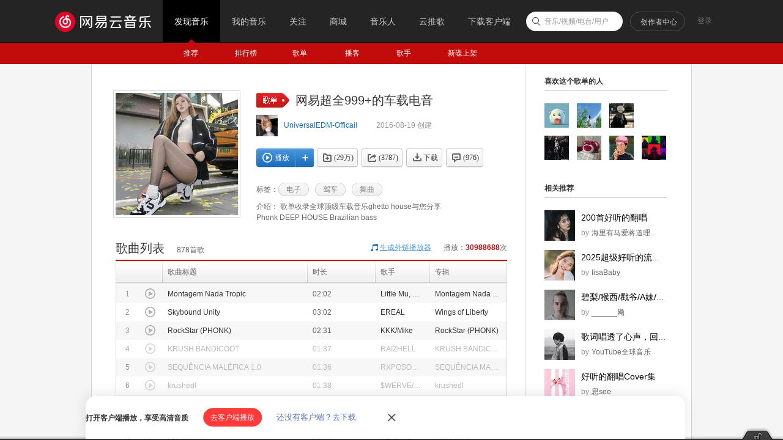

--- FILE ---
content_type: application/javascript
request_url: https://fp-upload.dun.163.com/v2/js/d
body_size: 185
content:
{"code":200,"data":{"dt":"x3YR1wE+H/tBU1VEQUaX8FVFpHZX12YW","st":1769539443027,"tid":"WBWEZSw7SQJBAwAAUUOSpQBE4DYGh2MT"},"msg":"ok"}

--- FILE ---
content_type: application/javascript
request_url: https://fp-upload.dun.163.com/v2/js/d
body_size: 185
content:
{"code":200,"data":{"dt":"NQ4qzMzuqOJBUkVBFUbSpFQU8GJHO7UI","st":1769539442627,"tid":"SUFoP7nCrKdBUwBARReCtAUF4XJSLrUM"},"msg":"ok"}